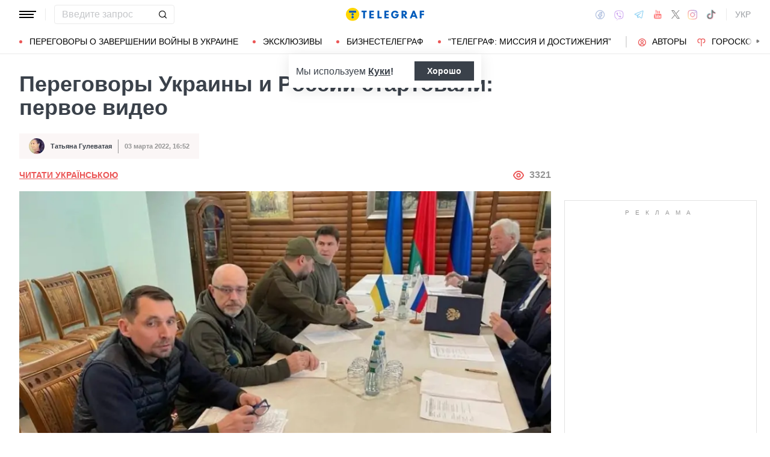

--- FILE ---
content_type: image/svg+xml
request_url: https://war.telegraf.com.ua/static/build/img/svg/social/instagram.9ac1209a09.svg
body_size: 290
content:
<svg xmlns="http://www.w3.org/2000/svg" width="14" height="14"><defs><linearGradient id="a" x1="88.116%" x2="6.203%" y1="6.734%" y2="85.777%"><stop offset="0%" stop-color="#6F46CA"/><stop offset="62.08%" stop-color="#F44D57"/><stop offset="100%" stop-color="#FFD253"/></linearGradient></defs><path fill="url(#a)" d="M4.076.539C4.77.507 4.99.5 6.756.5 8.52.5 8.742.508 9.435.539c.693.031 1.165.142 1.579.302.433.164.826.42 1.151.75.33.325.586.717.75 1.15.16.415.27.887.302 1.579.032.694.039.915.039 2.68 0 1.766-.008 1.987-.04 2.68-.03.691-.141 1.164-.302 1.578a3.189 3.189 0 01-.749 1.151c-.325.331-.718.586-1.151.75-.414.16-.886.27-1.578.302-.694.032-.915.039-2.68.039-1.766 0-1.987-.008-2.68-.039-.691-.031-1.164-.142-1.578-.303a3.191 3.191 0 01-1.151-.749 3.187 3.187 0 01-.75-1.15c-.16-.415-.27-.887-.302-1.579C.263 8.986.255 8.765.255 7c0-1.766.009-1.987.04-2.68.031-.692.142-1.164.302-1.578.163-.434.42-.827.75-1.151.325-.33.717-.587 1.15-.75.414-.16.887-.27 1.579-.302zm5.307 1.17c-.686-.031-.892-.038-2.627-.038-1.736 0-1.941.007-2.627.038-.634.029-.978.135-1.207.224-.303.118-.52.258-.747.486-.216.21-.382.465-.486.747-.09.23-.195.573-.224 1.207-.031.686-.038.891-.038 2.627 0 1.736.007 1.941.038 2.627.029.634.135.977.224 1.207.104.282.27.537.486.747.21.216.465.382.747.486.23.09.573.195 1.207.224.686.031.89.038 2.627.038 1.736 0 1.941-.007 2.627-.038.634-.029.977-.135 1.207-.224.303-.118.52-.258.747-.486.216-.21.382-.465.486-.747.09-.23.195-.573.224-1.207.031-.686.038-.892.038-2.627 0-1.736-.007-1.941-.038-2.627-.03-.634-.135-.978-.224-1.207a2.019 2.019 0 00-.486-.747 2.017 2.017 0 00-.747-.486c-.23-.09-.573-.195-1.207-.224zM5.926 9.004a2.168 2.168 0 10.617-4.162 2.169 2.169 0 00-.617 4.162zM4.393 4.638a3.341 3.341 0 114.725 4.725 3.341 3.341 0 01-4.725-4.725zm6.445-.481a.792.792 0 00-.245-1.307.79.79 0 10.245 1.307z"/></svg>